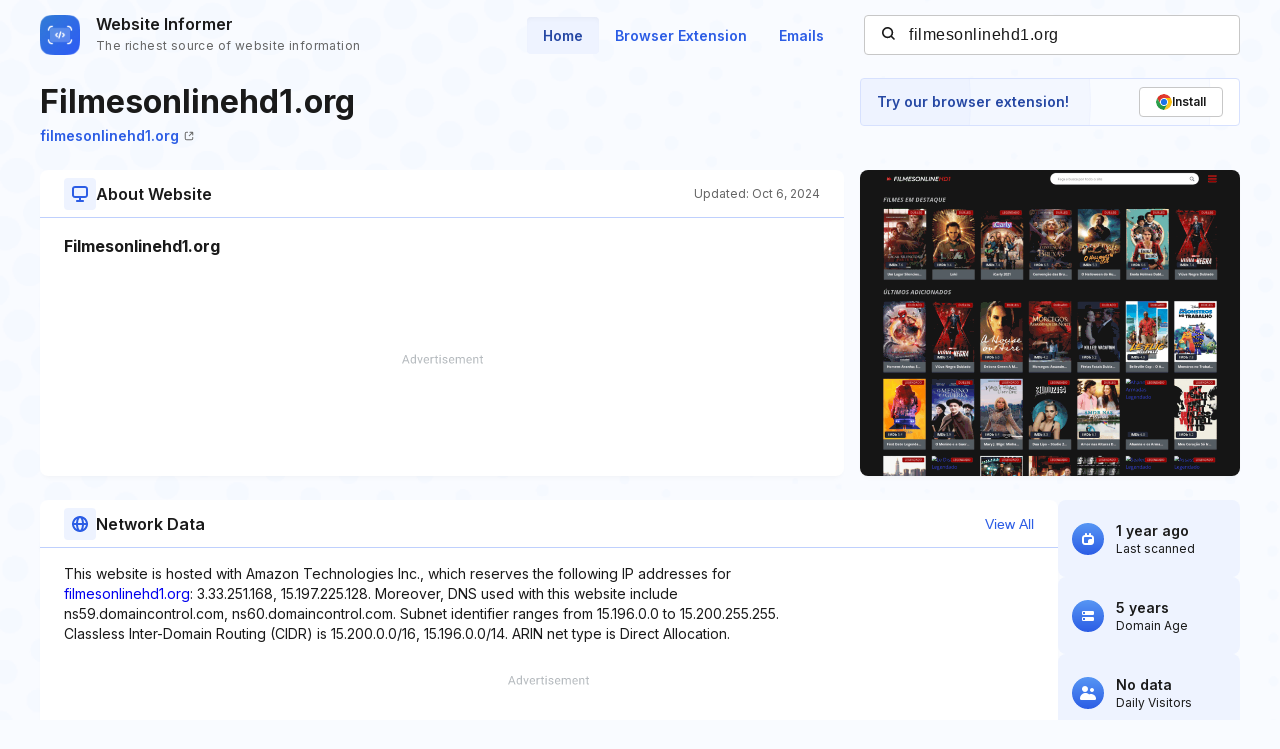

--- FILE ---
content_type: text/html; charset=utf-8
request_url: https://www.google.com/recaptcha/api2/aframe
body_size: 267
content:
<!DOCTYPE HTML><html><head><meta http-equiv="content-type" content="text/html; charset=UTF-8"></head><body><script nonce="cqu5jQqSLFg3ZFG1fIkpjg">/** Anti-fraud and anti-abuse applications only. See google.com/recaptcha */ try{var clients={'sodar':'https://pagead2.googlesyndication.com/pagead/sodar?'};window.addEventListener("message",function(a){try{if(a.source===window.parent){var b=JSON.parse(a.data);var c=clients[b['id']];if(c){var d=document.createElement('img');d.src=c+b['params']+'&rc='+(localStorage.getItem("rc::a")?sessionStorage.getItem("rc::b"):"");window.document.body.appendChild(d);sessionStorage.setItem("rc::e",parseInt(sessionStorage.getItem("rc::e")||0)+1);localStorage.setItem("rc::h",'1768736071283');}}}catch(b){}});window.parent.postMessage("_grecaptcha_ready", "*");}catch(b){}</script></body></html>